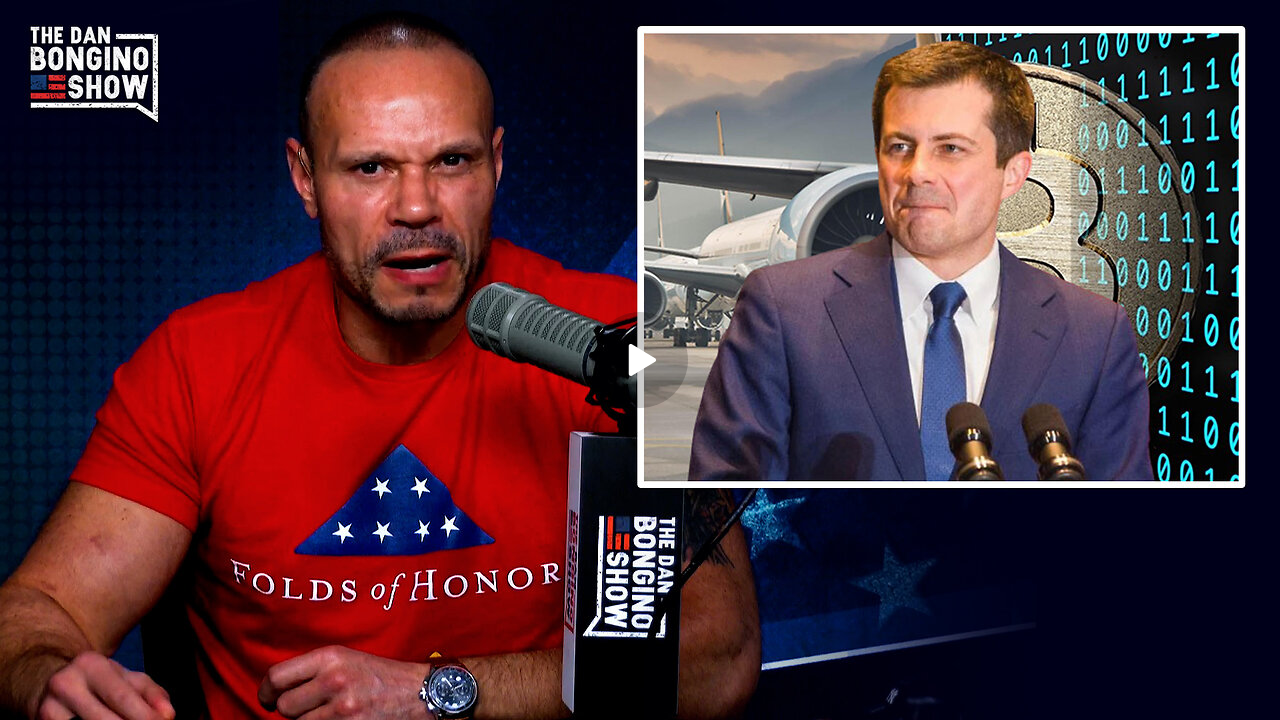

--- FILE ---
content_type: application/javascript; charset=UTF-8
request_url: https://a.ads.rmbl.ws/pausejs?a=469
body_size: 3516
content:
(()=>{(function(h,g){let o="11805532",y="{beacon}",k=String.raw`#rac-container{padding:0;font-size:12px;line-height:13px;background:none;visibility:visible;opacity:1;overflow:hidden;border:0;color:inherit;text-align:left;font-family:Inter,sans-serif;-webkit-text-decoration:none;text-decoration:none;max-width:300px;min-width:200px;display:block;margin:auto}#rac-pause-ad-image{margin:0 0 12px;padding:0;-webkit-text-decoration:none;text-decoration:none;font-size:12px;line-height:13px;background:none;visibility:visible;opacity:1;overflow:hidden;border:0;color:inherit;text-align:left;display:block;border-radius:12px;width:300px;height:250px;border:1px solid #707070;box-sizing:content-box}#rac-description{margin:0 0 12px;padding:0;-webkit-text-decoration:none;text-decoration:none;font-size:12px;line-height:13px;background:none;visibility:visible;opacity:1;border:0;color:inherit;text-align:left;display:block;color:#fff;font-size:14px;font-style:normal;font-weight:600;line-height:18px;white-space:nowrap;overflow:hidden;text-overflow:ellipsis}#rac-title{margin:0 0 4px;padding:0;-webkit-text-decoration:none;text-decoration:none;font-size:12px;background:none;visibility:visible;opacity:1;border:0;color:inherit;text-align:left;display:block;color:#fff;font-size:10px;font-style:normal;font-weight:700;line-height:13px;letter-spacing:.2px;text-transform:uppercase;white-space:nowrap;overflow:hidden;text-overflow:ellipsis}#rac-learn-more{margin:0;-webkit-text-decoration:none;text-decoration:none;line-height:13px;background:none;visibility:visible;opacity:1;overflow:hidden;border:0;color:inherit;text-align:left;display:block;padding:10px 20px;border-radius:100px;background:#707070;color:#fff;text-align:center;font-size:12px;font-style:normal;font-weight:600;line-height:14px;transition:.2s all;border:1px solid transparent;box-sizing:content-box}#rac-learn-more:hover{border:1px solid #9a9a9a}@media screen and (max-width: 1140px){#rac-container{display:grid;grid-template-columns:1fr 1fr;column-gap:12px;min-width:250px}#rac-container.rac-not-native{display:grid;grid-template-columns:1fr}#rac-container.rac-not-native #rac-pause-ad-image{width:145px}#rac-container.rac-not-native #rac-learn-more{width:145px;margin:5px auto 0;padding:6px 0;grid-column:unset}#rac-pause-ad-image{width:100%;height:auto;margin:0 auto;grid-row:span 2}#rac-title{grid-column:2;grid-row:1;font-weight:800}#rac-description{grid-column:2;grid-row:1;margin-top:20px;white-space:normal;overflow:visible;text-overflow:ellipsis;margin-bottom:0;font-weight:400;font-size:10px}#rac-learn-more{margin-top:12px;grid-column:span 2;grid-row:3;font-size:10px;padding:6px 20px}}@media screen and (max-width: 375px){#rac-container{min-width:245px}}@media screen and (max-width: 320px){#rac-container{min-width:200px}#rac-container.rac-not-native #rac-learn-more{display:none}}@media screen and (max-width: 300px){#rac-container #rac-learn-more{display:none}}
`.replace(/#rac-/g,`#rac-${o}-`).replace(/\.rac-/g,`.rac-${o}-`),C={url:new URLSearchParams(h.location.search),get(c){return this.url.get(c)},equals(c,t){return this.get(c)===t}},s={instance:Math.floor(Math.random()*9999999),debug:C.equals("rac_debug","true"),demo_ad:C.get("rac_demo_ad"),zone:"469",site:"2",host:"https://d2.ads.rmbl.ws",width:"300",height:"250",pub:"7",frequency:{delay:2e3}},d={undef(c){return typeof c>"u"},safe(c){try{return c()}catch(t){return s.debug&&console.warn(t),!1}},log(){s.debug&&console.log(`[${new Date().toLocaleTimeString()}][RAC] `,...arguments)},objToHttpArr(c){if(typeof c!="object")return[];var t=[];for(var e in c){var n=c[e];Array.isArray(n)&&(n=n.join(",")),t.push(e+"="+encodeURIComponent(n))}return t},debounce(c,t){let e;return function(...n){let r=this;clearTimeout(e),e=setTimeout(function(){c.apply(r,n)},t)}}};class A{constructor(){this.lastCallTimeMS=new Map,this.bindAll(["fetch","retrieveAd","render","newElement","dismissed","errored","src","isValidJsonAd","breakStringBeforeN","screenResize"]),this.head=g?.head,this.head&&(g.getElementById(o)||(this.css=this.newElement("style",{id:o,innerHTML:k}),this.head.appendChild(this.css))),h.addEventListener("resize",d.debounce(this.screenResize,100))}bindAll(t){t.forEach(e=>{this[e]=this[e].bind(this)})}breakStringBeforeN(t,e){if(e>=t.length)return t;let n=t.lastIndexOf(" ",e);return n===-1?t.substring(0,e):t.substring(0,n)}fetch(t={},e=""){let n=this;return new Promise((r,i)=>{s.demo_ad!==null&&s.demo_ad.length>0&&(t.demo_ad=s.demo_ad),e===""&&(e="rac-default"),n.retrieveAd(r,i,t,e)})}isTimeRateLimited(t){let e=this,n=e.lastCallTimeMS.get(t),r=Date.now();return n===void 0?(e.lastCallTimeMS.set(t,r),!1):r-n<s.frequency.delay?!0:(this.lastCallTimeMS.set(t,r),!1)}retrieveAd(t,e,n,r){let i=this;if(i.isTimeRateLimited(r)){e({code:0,error:`fetch called consecutively within ${s.frequency.delay}ms`});return}fetch(i.src(n)).then(l=>l.json()).then(l=>{if(l?.ads?.length===0)throw new Error("ad_no_more_ads");if(!i.isValidJsonAd(l))throw new Error("ad_invalid_response");let a=l.ads[0],$=a.asset,f=a.click,b=a.impression,m=new URLSearchParams(new URL(b).search).get("tid");if(m.length===0)throw new Error("ad_invalid_tid");let p=280;a?.native&&(p+=a.native?.brand?18:0,p+=a.native?.title?18:0),d.log("received ad with asset:",$,", click:",f,", title:",a?.native?.title,", brand:",a?.native?.brand,", impression:",b);let S=i.newElement("div"),u=i.newElement("div",{id:`rac-${o}-container`,width:"100%",height:p.toString()+"px",textContent:y});u.dataset.tid=m;let _=i.newElement("a",{href:f,target:"_blank"});_.style.margin="0 auto",_.appendChild(i.newElement("img",{id:`rac-${o}-pause-ad-image`,src:$,alt:""})),u.appendChild(_);let v=!1;if(a.native&&(a.native.brand&&a.native.brand!==""&&(v=!0,u.appendChild(i.newElement("a",{id:`rac-${o}-title`,textContent:a.native.brand,title:a.native.brand,href:f,target:"_blank"}))),a.native.title&&a.native.title!=="")){v=!0;let w=i.nativeDesc(i.pageWidth(),a.native.title);u.appendChild(i.newElement("a",{id:`rac-${o}-description`,textContent:w,title:a.native.title,href:f,target:"_blank"}))}v||u.classList.add(`rac-${o}-not-native`),u.appendChild(i.newElement("a",{id:`rac-${o}-learn-more`,href:f,target:"_blank",textContent:"Learn More"})),S.appendChild(u),t({html:S.innerHTML.replace(y,`<img src='${b}' style='position:absolute;visibility:hidden;' alt=''>`),dismissed:function(){return i.dismissed(m)},errored:function(w){return i.errored(m,w)}})}).catch(l=>{d.log(l),e({code:111,error:l.toString()})})}render(t,e){if((typeof e=="string"||e instanceof String)&&(e=document.getElementById(e)),e==null)throw new Error("ad_render_element");if(t&&t.html){e.innerHTML="";let n=document.createElement("div"),r=n.attachShadow({mode:"closed"});e.appendChild(n);let i=document.createElement("style");i.id=o,i.innerHTML=k,r.appendChild(i);let l=document.createElement("div");l.innerHTML=t.html,r.appendChild(l)}}pageWidth(){return window.innerWidth||document.documentElement.clientWidth||document.body.clientWidth}nativeDesc(t,e){let n;return t>375?n=146:t>320?n=90:n=50,e.length>n?this.breakStringBeforeN(e,n)+"...":e}dismissed(t){let e=`${s.host}/v1/events/pause_ad_dismiss/${t}?zone=${s.zone}`;return fetch(e).catch(n=>(d.log(n),{code:999,error:n.toString()}))}errored(t,e){let n=`${s.host}/v1/events/pause_ad_error/${t}?zone=${s.zone}`;return!d.undef(e)&&Number.isInteger(e)&&(n+=`&code=${e}`),fetch(n).catch(r=>(d.log(r),{code:888,error:r.toString()}))}screenResize(){let t=this;d.safe(function(){let e=g.getElementById(`rac-${o}-clickable-container`);if(d.undef(e)||e===null)return;let n=e.querySelector(`#rac-${o}-description`);!d.undef(n)&&n!==null&&!d.undef(n.title)&&n.title.length>0&&(n.textContent=t.nativeDesc(t.pageWidth(),n.title))})}isValidJsonAd(t,e=0){if(!t)return!1;let n=t.ads[e]?.asset,r=t.ads[e]?.click,i=t.ads[e]?.impression;return t?.ads?.length>e&&n&&r&&i}setParams(t){let e={};if(typeof t!="object")return e;for(let n in t){let r=n.match(/s\d?\d\b/g);if(r!==null&&r.length>0){e[n]=t[n];continue}switch(n){case"debug":e.debug=t[n]==="true"||t[n]===!0,e.debug===!0&&(e.fc=!1);break;case"cpid":case"content_publisher_id":e.cpid=t[n];break;case"cuid":case"content_user_id":e.cuid=t[n];break;case"cvid":case"content_video_id":e.cvid=t[n];break;case"ccid":case"content_channel_id":e.ccid=t[n];break;case"keywords":e.keywords=Array.isArray(t[n])?t[n].join(","):t[n];break;case"categories":e.categories=Array.isArray(t[n])?t[n].join(","):t[n];break;case"cuab":e.cuab=t[n];break;case"cug":e.cug=t[n];break;case"cuuid":e.cuuid=t[n];break;case"demo_ad":e.demo_ad=t[n];break}}return e}src(t){let e=this,n=d.safe(function(){return e.setParams(t)}),r=[];return Object.keys(n).length>0&&r.push(...d.objToHttpArr(n)),`${s.host}/v1/zones/${s.zone}/json?count=1&type=pause&`+r.join("&")}newElement(t,e){let n=document.createElement(t);return n.classList.add(this.globalClassName()),e?.class&&n.classList.add(e.class),e&&Object.keys(e).map(r=>{n[r]=e[r]}),n}globalClassName(){return`rac-iid-${s.instance}`}}h.rads=d.undef(h.rads)?{}:h.rads,h.rads.sdks=d.undef(h.rads.sdks)?{}:h.rads.sdks;let E=new A;Object.defineProperty(h.rads.sdks,"pause",{value:{fetch:E.fetch,render:E.render},writable:!1,enumerable:!1,configurable:!1})})(window,document);})();
